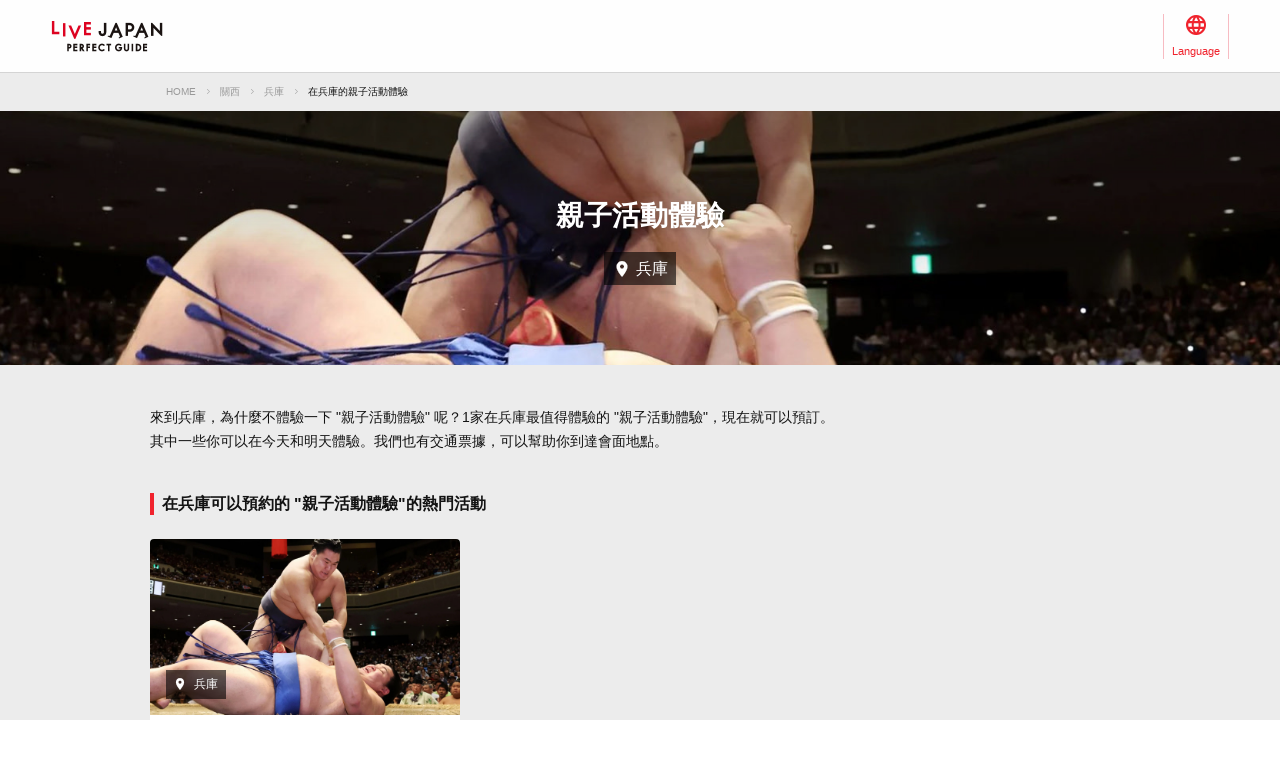

--- FILE ---
content_type: text/html; charset=UTF-8
request_url: https://livejapan.com/zh-tw/in-kansai/in-pref-hyogo/activity-family_friendly_activities/
body_size: 5988
content:
<!DOCTYPE HTML>
<html lang="zh-tw">
<head>
	<meta charset="utf-8">
	<meta name="viewport" content="width=device-width, initial-scale=1, maximum-scale=1, user-scalable=0, viewport-fit=cover">
	<meta name="format-detection" content="telephone=no" />
	<meta name="sc_page" content="sma" />
	<title>兵庫 親子活動體驗 - LIVE JAPAN (日本旅遊 ‧文化體驗導覽)</title>
	<meta name="robots" content="index,follow">
	<meta name="title" content="兵庫 親子活動體驗 - LIVE JAPAN (日本旅遊 ‧文化體驗導覽)" />
	<meta name="description" content="">
	<meta name="keywords" content="">
	<meta property="og:type" content="website" />
	<meta property="og:title" content="兵庫 親子活動體驗 - LIVE JAPAN" />
	<meta property="og:description" content="" />
	<meta property="og:url" content="https://livejapan.com/zh-tw/in-kansai/in-pref-hyogo/activity-family_friendly_activities/" />
			<meta property="og:image" content="https://rimage.gnst.jp/livejapan.com/img/sp/ljlogo_ogp.png?20251224175827" />
		<meta property="og:site_name" content="LIVE JAPAN" />
	<meta property="fb:app_id" content="574286576072073" />
	<meta name="twitter:card" content="summary_large_image" />
	<meta name="twitter:site" content="@LiveJapanGuide" />
		<link rel="canonical" href="https://livejapan.com/zh-tw/in-kansai/in-pref-hyogo/activity-family_friendly_activities/" />
			<link rel="alternate" href="https://livejapan.com/en/in-kansai/in-pref-hyogo/activity-family_friendly_activities/" hreflang="en" />
			<link rel="alternate" href="https://livejapan.com/zh-cn/in-kansai/in-pref-hyogo/activity-family_friendly_activities/" hreflang="zh-Hans" />
			<link rel="alternate" href="https://livejapan.com/zh-tw/in-kansai/in-pref-hyogo/activity-family_friendly_activities/" hreflang="zh-Hant" />
			<link rel="alternate" href="https://livejapan.com/ko/in-kansai/in-pref-hyogo/activity-family_friendly_activities/" hreflang="ko" />
			<link rel="alternate" href="https://livejapan.com/ja/in-kansai/in-pref-hyogo/activity-family_friendly_activities/" hreflang="ja" />
		<link type="text/css" rel="stylesheet" href="https://rimage.gnst.jp/livejapan.com/css/sp/shared_responsive.css?20251224175827" />
<link type="text/css" rel="stylesheet" href="https://rimage.gnst.jp/livejapan.com/css/sp/page/experience.css?20251224175827" />
		<link rel="apple-touch-icon" href="https://rimage.gnst.jp/livejapan.com/img/sp/ljlogo_icon.jpg?20251224175827" />
	<link rel="apple-touch-icon-precomposed" href="https://rimage.gnst.jp/livejapan.com/img/sp/ljlogo_icon.jpg?20251224175827" />
	<link rel="icon" sizes="192x192" href="https://rimage.gnst.jp/livejapan.com/img/sp/ljlogo_icon.jpg?20251224175827" />
	<link rel="shortcut icon" href="https://rimage.gnst.jp/livejapan.com/img/sp/livejapan.ico?20251224175827" />
	            <script type="application/ld+json">
            {"@context":"http:\/\/schema.org","@type":"WebSite","name":"\u89c0\u5149\u52dd\u5730\u3001\u9ad4\u9a57\u6307\u5357 - LIVE JAPAN","url":"https:\/\/livejapan.com\/zh-tw\/","alternateName":"LIVE JAPAN","description":"\u70ba\u5916\u570b\u904a\u5ba2\u63d0\u4f9b\u95dc\u897f\u7684\u89c0\u5149\u52dd\u5730\u548c\u9ad4\u9a57\u8cc7\u8a0a\uff01\u70ba\u60a8\u5168\u9762\u4ecb\u7d39SNS\u71b1\u9580\u8a71\u984c\u3001\u4eba\u6c23\u7206\u68da\u7684\u95dc\u897f\u90fd\u5167\u8fd1\u90ca\u5e97\u92ea\u3001\u89c0\u5149\u666f\u9ede\u3001\u512a\u60e0\u6d3b\u52d5\u3001\u4f34\u624b\u79ae\u8cc7\u8a0a\u7b49\u3002","potentialAction":{"@type":"SearchAction","target":{"@type":"EntryPoint","urlTemplate":"https:\/\/livejapan.com\/zh-tw\/list\/?q={search_string}"},"query-input":"required name=search_string"}}        </script>
            <script type="application/ld+json">
            {"@context":"http:\/\/schema.org","@graph":[{"@type":"BreadcrumbList","itemListElement":[{"@type":"ListItem","position":1,"item":{"@id":"https:\/\/livejapan.com\/zh-tw\/","name":"HOME"}},{"@type":"ListItem","position":2,"item":{"@id":"https:\/\/livejapan.com\/zh-tw\/in-kansai\/","name":"\u95dc\u897f"}},{"@type":"ListItem","position":3,"item":{"@id":"https:\/\/livejapan.com\/zh-tw\/in-kansai\/in-pref-hyogo\/spot-list\/area-al2801\/","name":"\u5175\u5eab"}},{"@type":"ListItem","position":4,"item":{"@id":"https:\/\/livejapan.com\/zh-tw\/in-kansai\/in-pref-hyogo\/activity-family_friendly_activities\/","name":"\u5728\u5175\u5eab\u7684\u89aa\u5b50\u6d3b\u52d5\u9ad4\u9a57"}}]}]}        </script>
    			<script src="//site.gnavi.co.jp/analysis/gtm_nt.js" async></script>
	</head>
<script async type="application/javascript" src="//anymind360.com/js/5092/ats.js"></script>
<script async src="https://securepubads.g.doubleclick.net/tag/js/gpt.js"></script>
<script>
  window.googletag = window.googletag || {
    cmd: []
  };
  googletag.cmd.push(function() {
    var slot = googletag.defineSlot('/7753536/lj-kns_resp_exp-genre_bottom/Multiple-size-fluid-fixed', [
      [320, 250],
      [320, 50],
      [336, 280],
      [250, 250],
      [200, 200],
      [320, 100],
      [728, 90],
      [300, 250],
      [970, 250],
      [970, 90]
    ], 'resp_exp-genre_bottom').
    addService(googletag.pubads());
    var mapping = googletag.sizeMapping().
    addSize([0, 0], [
      [320, 250],
      [320, 50],
      [336, 280],
      [250, 250],
      [200, 200],
      [320, 100],
      [300, 250]
    ]).
    addSize([768, 0], [
      [728, 90],
      [970, 250],
      [970, 90]
    ]).
    build();
    slot.defineSizeMapping(mapping);
    googletag.pubads().setCentering(true);
    googletag.pubads().enableSingleRequest();
    googletag.pubads().collapseEmptyDivs();
    googletag.enableServices();
  });
</script>

<body>
  <header class="l-header--min-height">
    <div class="l-header__body p-header__body js-header">
      <nav class="p-header__global p-header__global--wide">
        <div class="p-header__global-logo"><a href="https://livejapan.com/zh-tw/"></a></div>
        <ul>
          <li class="p-header__global-item p-header__global-item--lang js-header-lang-select-img">
            <span class="p-header__global-label">Language</span>
            <form name="headerLang">
              <select name="headerLangSelect" class="p-header__global-options js-header-lang-select">
                                                    <option value="https://livejapan.com/en/in-kansai/in-pref-hyogo/activity-family_friendly_activities/" data-id="en" >English‬</option>
                                                    <option value="https://livejapan.com/zh-cn/in-kansai/in-pref-hyogo/activity-family_friendly_activities/" data-id="zh-cn" >‪简体中文</option>
                                                    <option value="https://livejapan.com/zh-tw/in-kansai/in-pref-hyogo/activity-family_friendly_activities/" data-id="zh-tw" selected>繁體中文</option>
                                                    <option value="https://livejapan.com/ko/in-kansai/in-pref-hyogo/activity-family_friendly_activities/" data-id="ko" >한국어‬</option>
                                                    <option value="https://livejapan.com/ja/in-kansai/in-pref-hyogo/activity-family_friendly_activities/" data-id="ja" >日本語</option>
                              </select>
            </form>
          </li>
        </ul>
      </nav>
    </div>
  </header>
  <div class="wrapper js-wrapper">
    <main class="experience-genre">
                    
          <nav class="c-breadcrumbs">
            <ol class="c-breadcrumbs__list">
                                                
                    <li class="c-breadcrumbs__item">
                      <a href="https://livejapan.com/zh-tw/">HOME</a>
                    </li>
                                                                                  
                    <li class="c-breadcrumbs__item">
                      <a href="https://livejapan.com/zh-tw/in-kansai/">關西</a>
                    </li>
                                                                                  
                    <li class="c-breadcrumbs__item">
                      <a href="https://livejapan.com/zh-tw/in-kansai/in-pref-hyogo/spot-list/area-al2801/">兵庫</a>
                    </li>
                                                                
                  <li class="c-breadcrumbs__item">
                    <span>在兵庫的親子活動體驗</span>
                  </li>
                              
            </ol>
          </nav>
              
      <!-- ▲パンくず -->

            <div class="key-visual">
        <div class="key-visual__image-wrapper --genre">
          <img class="key-visual__image js-experience-image" src="https://res.klook.com/image/upload/activities/m0mz9rkdobl35d6mzr5z.jpg" alt="">
        </div>
        <div class="key-visual__heading">
          <h1 class="key-visual__title">親子活動體驗</h1>
          <div class="key-visual__area">
            <div class="experience-area-label">兵庫</div>
          </div>
        </div>
      </div>
              <div class="section__inner">
          <div class="experience__discription">
            <p>來到兵庫，為什麼不體驗一下 &quot;親子活動體驗&quot; 呢？1家在兵庫最值得體驗的 &quot;親子活動體驗&quot;，現在就可以預訂。</p>
            <p>其中一些你可以在今天和明天體驗。我們也有交通票據，可以幫助你到達會面地點。</p>
          </div>
        </div>
                          <section class="section">
          <div class="section__inner">
                        <div class="heading">
  <h2 class="heading__content heading__content--typeB">在兵庫可以預約的 &quot;親子活動體驗&quot;的熱門活動</h2>
</div>
<ul class="activity-list">
      <li class="activity-list__item-wrapper">
      <a href="https://livejapan.com/zh-tw/in-kansai/in-pref-hyogo/in-kobe_sannomiya_kitano/activity-family_friendly_activities/ac0191309/" class="activity-list__item" target="_blank" data-measurement="lj_pcsp_activitygenre_popular_cassette">
        <div class="activity-list__image-warrper">
          <img src="https://res.klook.com/image/upload/activities/m0mz9rkdobl35d6mzr5z.jpg" width="310" height="176" class="activity-list__image js-experience-image" loading="lazy" alt="">
          <div class="activity-list__area">
            <div class="experience-area-label">兵庫</div>
          </div>
        </div>
                  <p class="activity-list__title c-logo-klook">klook</p>
                <p class="activity-list__title line-clamp--row-2">日本相撲巡業賽&middot;神戶站｜GLION ARENA KOBE現場觀賽｜大阪集合</p>
        <div class="spot-rating">
                      <div class="spot-rating__rating">
              <span class="spot-rating__rating-star">0.0</span>
              <span class="spot-rating__rating-number">(0則評價)</span>
            </div>
                                      </div>
        <div class="activity-list__bottom">
          <div class="activity-list__price">16,769 JPY</div>
          <div class="activity-list__date">現在預訂，2026年3月31日起使用</div>
        </div>
      </a>
    </li>
  </ul>
          </div>
        </section>
      
      <p class="experience__coupon-note">*點擊橫幅複製折扣券並前往網站。請在結帳時貼上。</p>

            <div class="c-kkday-genre">
        <div class="section__inner">
          <a href="https://www.kkday.com/zh-tw/destination/jp-japan?cid=10448&amp;ud1=activlist-family_friendly_activities&amp;ud2=zh-tw" class="c-kkday__link" data-measurement="lj_pcsp_activitylist_KKDAY8" data-coupon-code="KKDAYLJ8" target="_blank">
            <img src="https://rimage.gnst.jp/livejapan.com/images/sp/kkday/banner_kkday_zh-tw.png?20251224175827" alt="kkday_coupon" class="pointer">
          </a>
        </div>
      </div>
            <div class="c-klook-genre">
        <div class="section__inner">
          <a href="https://www.klook.com/zh-TW/destination/co1012-japan/?aid=15027&amp;aff_adid=654416&amp;aff_ext=activlist-family_friendly_activities" class="c-klook__link"  data-measurement="lj_pcsp_activitylist_KLOOK" data-coupon-code="KLOOKNEW5" target="_blank">
            <img src="https://rimage.gnst.jp/livejapan.com/images/sp/klook/banner_klook_zh-tw.png?20251224175827" alt="klook_coupon" class="pointer">
          </a>
        </div>
      </div>

                    <section class="genre-list">
  <div class="section__inner">
    <div class="heading">
      <h2 class="heading__content heading__content--typeB">兵庫的各類活動</h2>
    </div>
    <div class="genre-list__block">
              <div class="heading">
          <h3 class="heading__content heading__content--typeC">活動 &amp; 體驗</h3>
        </div>
        <ul class="c-list-arrow genre-list__list">
                      <li><a href="https://livejapan.com/zh-tw/in-kansai/in-pref-hyogo/activity-classes_and_workshops/" data-measurement="lj_pcsp_activitygenre_cate_cassette"><span>課程 &amp; 工作坊</span></a></li>
                      <li><a href="https://livejapan.com/zh-tw/in-kansai/in-pref-hyogo/activity-outdoor_activities/" data-measurement="lj_pcsp_activitygenre_cate_cassette"><span>戶外活動</span></a></li>
                      <li><a href="https://livejapan.com/zh-tw/in-kansai/in-pref-hyogo/activity-hot_springs/" data-measurement="lj_pcsp_activitygenre_cate_cassette"><span>溫泉</span></a></li>
                      <li><a href="https://livejapan.com/zh-tw/in-kansai/in-pref-hyogo/activity-water_activities/" data-measurement="lj_pcsp_activitygenre_cate_cassette"><span>水上活動</span></a></li>
                      <li><a href="https://livejapan.com/zh-tw/in-kansai/in-pref-hyogo/activity-cultural_experiences/" data-measurement="lj_pcsp_activitygenre_cate_cassette"><span>文化體驗</span></a></li>
                      <li><a href="https://livejapan.com/zh-tw/in-kansai/in-pref-hyogo/activity-indoor_activities/" data-measurement="lj_pcsp_activitygenre_cate_cassette"><span>室內活動</span></a></li>
                      <li><a href="https://livejapan.com/zh-tw/in-kansai/in-pref-hyogo/activity-skiing_and_snowboarding/" data-measurement="lj_pcsp_activitygenre_cate_cassette"><span>雙板 &amp; 單板滑雪</span></a></li>
                      <li><a href="https://livejapan.com/zh-tw/in-kansai/in-pref-hyogo/activity-family_friendly_activities/" data-measurement="lj_pcsp_activitygenre_cate_cassette"><span>親子活動體驗</span></a></li>
                  </ul>
              <div class="heading">
          <h3 class="heading__content heading__content--typeC">旅行團 &amp; 觀光</h3>
        </div>
        <ul class="c-list-arrow genre-list__list">
                      <li><a href="https://livejapan.com/zh-tw/in-kansai/in-pref-hyogo/activity-day_tours/" data-measurement="lj_pcsp_activitygenre_cate_cassette"><span>一日遊</span></a></li>
                      <li><a href="https://livejapan.com/zh-tw/in-kansai/in-pref-hyogo/activity-cruises_and_island_tours/" data-measurement="lj_pcsp_activitygenre_cate_cassette"><span>遊船 &amp; 海島遊</span></a></li>
                      <li><a href="https://livejapan.com/zh-tw/in-kansai/in-pref-hyogo/activity-walking_and_biking/" data-measurement="lj_pcsp_activitygenre_cate_cassette"><span>步行 &amp; 自行車</span></a></li>
                      <li><a href="https://livejapan.com/zh-tw/in-kansai/in-pref-hyogo/activity-sightseeing/" data-measurement="lj_pcsp_activitygenre_cate_cassette"><span>觀光</span></a></li>
                      <li><a href="https://livejapan.com/zh-tw/in-kansai/in-pref-hyogo/activity-guided_food_tours/" data-measurement="lj_pcsp_activitygenre_cate_cassette"><span>美食導覽活動</span></a></li>
                      <li><a href="https://livejapan.com/zh-tw/in-kansai/in-pref-hyogo/activity-cherry_blossom_tours/" data-measurement="lj_pcsp_activitygenre_cate_cassette"><span>賞櫻活動</span></a></li>
                      <li><a href="https://livejapan.com/zh-tw/in-kansai/in-pref-hyogo/activity-winter_tours/" data-measurement="lj_pcsp_activitygenre_cate_cassette"><span>冬季活動</span></a></li>
                  </ul>
              <div class="heading">
          <h3 class="heading__content heading__content--typeC">景點&amp;表演</h3>
        </div>
        <ul class="c-list-arrow genre-list__list">
                      <li><a href="https://livejapan.com/zh-tw/in-kansai/in-pref-hyogo/activity-attraction_passes_and_more/" data-measurement="lj_pcsp_activitygenre_cate_cassette"><span>景點通票 &amp; 其他</span></a></li>
                      <li><a href="https://livejapan.com/zh-tw/in-kansai/in-pref-hyogo/activity-theme_and_water_parks/" data-measurement="lj_pcsp_activitygenre_cate_cassette"><span>主題樂園 &amp; 水上樂園</span></a></li>
                      <li><a href="https://livejapan.com/zh-tw/in-kansai/in-pref-hyogo/activity-museums_and_exhibitions/" data-measurement="lj_pcsp_activitygenre_cate_cassette"><span>博物館 &amp; 展覽</span></a></li>
                      <li><a href="https://livejapan.com/zh-tw/in-kansai/in-pref-hyogo/activity-zoo_and_aquariums/" data-measurement="lj_pcsp_activitygenre_cate_cassette"><span>動物園 &amp; 水族館</span></a></li>
                      <li><a href="https://livejapan.com/zh-tw/in-kansai/in-pref-hyogo/activity-shows_and_performances/" data-measurement="lj_pcsp_activitygenre_cate_cassette"><span>舞台表演</span></a></li>
                  </ul>
              <div class="heading">
          <h3 class="heading__content heading__content--typeC">交通＆旅遊服務</h3>
        </div>
        <ul class="c-list-arrow genre-list__list">
                      <li><a href="https://livejapan.com/zh-tw/in-kansai/in-pref-hyogo/activity-car_charter_and_private_transfers/" data-measurement="lj_pcsp_activitygenre_cate_cassette"><span>汽車包租和私人接送</span></a></li>
                      <li><a href="https://livejapan.com/zh-tw/in-kansai/in-pref-hyogo/activity-bus/" data-measurement="lj_pcsp_activitygenre_cate_cassette"><span>巴士</span></a></li>
                  </ul>
              <div class="heading">
          <h3 class="heading__content heading__content--typeC">美食品嚐</h3>
        </div>
        <ul class="c-list-arrow genre-list__list">
                      <li><a href="https://livejapan.com/zh-tw/in-kansai/in-pref-hyogo/activity-dining_experiences/" data-measurement="lj_pcsp_activitygenre_cate_cassette"><span>美食體驗</span></a></li>
                      <li><a href="https://livejapan.com/zh-tw/in-kansai/in-pref-hyogo/activity-buffet_and_special_meals/" data-measurement="lj_pcsp_activitygenre_cate_cassette"><span>吃到飽 &amp; 特色美食</span></a></li>
                      <li><a href="https://livejapan.com/zh-tw/in-kansai/in-pref-hyogo/activity-wagyu_yakiniku_bbq_and_meat/" data-measurement="lj_pcsp_activitygenre_cate_cassette"><span>和牛&amp;燒肉、壽喜燒餐廳</span></a></li>
                  </ul>
          </div>
  </div>
</section>
      
                    <section class="genre-list">
  <div class="section__inner">
    <div class="heading">
      <h2 class="heading__content heading__content--typeB">其他人氣城市的「親子活動體驗」活動</h2>
    </div>
    <div class="genre-list__block">
      <ul class="c-list-arrow">
                  <li><a href="https://livejapan.com/zh-tw/in-tokyo/in-pref-tokyo/activity-family_friendly_activities/" data-measurement="lj_pcsp_activitygenre_area_cassette"><span>東京</span></a></li>
                  <li><a href="https://livejapan.com/zh-tw/in-kansai/in-pref-osaka/activity-family_friendly_activities/" data-measurement="lj_pcsp_activitygenre_area_cassette"><span>大阪</span></a></li>
                  <li><a href="https://livejapan.com/zh-tw/in-kansai/in-pref-kyoto/activity-family_friendly_activities/" data-measurement="lj_pcsp_activitygenre_area_cassette"><span>京都</span></a></li>
                  <li><a href="https://livejapan.com/zh-tw/in-hokkaido/in-pref-hokkaido/activity-family_friendly_activities/" data-measurement="lj_pcsp_activitygenre_area_cassette"><span>北海道</span></a></li>
                  <li><a href="https://livejapan.com/zh-tw/in-tokyo/in-pref-other/in-pref-okinawa/activity-family_friendly_activities/" data-measurement="lj_pcsp_activitygenre_area_cassette"><span>沖繩</span></a></li>
                  <li><a href="https://livejapan.com/zh-tw/in-tokyo/in-pref-kanagawa/activity-family_friendly_activities/" data-measurement="lj_pcsp_activitygenre_area_cassette"><span>神奈川</span></a></li>
                  <li><a href="https://livejapan.com/zh-tw/in-tokyo/in-pref-other/in-pref-fukuoka/activity-family_friendly_activities/" data-measurement="lj_pcsp_activitygenre_area_cassette"><span>福岡</span></a></li>
                  <li><a href="https://livejapan.com/zh-tw/in-tokyo/in-pref-other/in-pref-aichi/activity-family_friendly_activities/" data-measurement="lj_pcsp_activitygenre_area_cassette"><span>愛知</span></a></li>
                  <li><a href="https://livejapan.com/zh-tw/in-tokyo/in-pref-other/in-pref-kumamoto/activity-family_friendly_activities/" data-measurement="lj_pcsp_activitygenre_area_cassette"><span>熊本</span></a></li>
                  <li><a href="https://livejapan.com/zh-tw/in-tokyo/in-pref-shizuoka/activity-family_friendly_activities/" data-measurement="lj_pcsp_activitygenre_area_cassette"><span>靜岡</span></a></li>
                  <li><a href="https://livejapan.com/zh-tw/in-tokyo/in-pref-other/in-pref-hiroshima/activity-family_friendly_activities/" data-measurement="lj_pcsp_activitygenre_area_cassette"><span>廣島</span></a></li>
                  <li><a href="https://livejapan.com/zh-tw/in-tokyo/in-pref-chiba/activity-family_friendly_activities/" data-measurement="lj_pcsp_activitygenre_area_cassette"><span>千葉</span></a></li>
                  <li><a href="https://livejapan.com/zh-tw/in-tokyo/in-pref-other/in-pref-ishikawa/activity-family_friendly_activities/" data-measurement="lj_pcsp_activitygenre_area_cassette"><span>石川</span></a></li>
                  <li><a href="https://livejapan.com/zh-tw/in-tohoku/in-pref-miyagi/activity-family_friendly_activities/" data-measurement="lj_pcsp_activitygenre_area_cassette"><span>宮城</span></a></li>
                  <li><a href="https://livejapan.com/zh-tw/in-tohoku/in-pref-niigata/activity-family_friendly_activities/" data-measurement="lj_pcsp_activitygenre_area_cassette"><span>新潟</span></a></li>
                  <li><a href="https://livejapan.com/zh-tw/in-kansai/in-pref-shiga/activity-family_friendly_activities/" data-measurement="lj_pcsp_activitygenre_area_cassette"><span>滋賀</span></a></li>
                  <li><a href="https://livejapan.com/zh-tw/in-tokyo/in-pref-other/in-pref-kagoshima/activity-family_friendly_activities/" data-measurement="lj_pcsp_activitygenre_area_cassette"><span>鹿兒島</span></a></li>
                  <li><a href="https://livejapan.com/zh-tw/in-tokyo/in-pref-other/in-pref-saga/activity-family_friendly_activities/" data-measurement="lj_pcsp_activitygenre_area_cassette"><span>佐賀</span></a></li>
                  <li><a href="https://livejapan.com/zh-tw/in-tokyo/in-pref-other/in-pref-gifu/activity-family_friendly_activities/" data-measurement="lj_pcsp_activitygenre_area_cassette"><span>岐阜</span></a></li>
                  <li><a href="https://livejapan.com/zh-tw/in-tokyo/in-pref-other/in-pref-tokushima/activity-family_friendly_activities/" data-measurement="lj_pcsp_activitygenre_area_cassette"><span>德島</span></a></li>
                  <li><a href="https://livejapan.com/zh-tw/in-kansai/in-pref-mie/activity-family_friendly_activities/" data-measurement="lj_pcsp_activitygenre_area_cassette"><span>三重</span></a></li>
                  <li><a href="https://livejapan.com/zh-tw/in-tokyo/in-pref-nagano/activity-family_friendly_activities/" data-measurement="lj_pcsp_activitygenre_area_cassette"><span>長野</span></a></li>
                  <li><a href="https://livejapan.com/zh-tw/in-tokyo/in-pref-gunma/activity-family_friendly_activities/" data-measurement="lj_pcsp_activitygenre_area_cassette"><span>群馬</span></a></li>
              </ul>
    </div>
  </div>
</section>
          </main>

            <div id="resp_exp-genre_bottom" class="experience__ad">
      <script>
        googletag.cmd.push(function() {
          googletag.display('resp_exp-genre_bottom');
        });
      </script>
    </div>
    <div>
  <a href="#" class="c-btn-to-top js-c-btn-to-top" data-measurement="lj_pcsp_activity_pageup"></a>
</div>

<footer class="l-footer p-footer">
  <small class="p-footer__copyright">
    <span class="p-footer__copyright-mark">&copy;</span> LIVE JAPAN</small>
</footer>
  </div>
  <!-- javascript -->
<script>
var sc_lj_all_data = {"lang":"zh-tw"};
var __base_data__ = {"domain":"livejapan.com","lang":"zh-tw","current_area_ll":"all03","geolocationError":"\u7121\u6cd5\u53d6\u5f97\u4f4d\u7f6e\u8cc7\u8a0a\u3002\n\u8acb\u7a0d\u5f85\u7247\u523b\u5f8c\u518d\u8a66\u4e00\u6b21\u3002","geolocationDisabled":"[\u4e0d\u80fd\u81ea\u52d5\u7372\u53d6\u4f4d\u7f6e\u7684\u7528\u6236]\n\u8acb\u6253\u958b\u60a8\u7684\u5ba2\u6236\u8011\u7684\u201c\u4f4d\u7f6e\u4fe1\u606f\u201d\u3002\n\u53e6\u5916\uff0c\u5982\u679c\u4f7f\u7528Google chrome\u700f\u89bd\u5668\uff0c\n\u6253\u958b\u201c\u4f4d\u7f6e\u4fe1\u606f\u201d\u6642\u4e5f\u53ef\u80fd\u4e0d\u80fd\u4f7f\u7528\u3002","is_accessed_from_china":false};
</script>
<script type="text/javascript" src="https://rimage.gnst.jp/livejapan.com/js/sp/page/experience.js?20251224175827"></script>
<!-- Google cd -->
<script>
  window.dataLayer = window.dataLayer || [];
  dataLayer.push({"dLcd111":"kansai","dLcd47":"zh-tw"});
</script>
<!-- End Google cd -->
<script src="//site.gnavi.co.jp/analysis/ga_measure.js" async></script>
</body>

</html>


--- FILE ---
content_type: text/html; charset=utf-8
request_url: https://www.google.com/recaptcha/api2/aframe
body_size: 134
content:
<!DOCTYPE HTML><html><head><meta http-equiv="content-type" content="text/html; charset=UTF-8"></head><body><script nonce="OlhLMF-3lMaXY3z-Du7bcQ">/** Anti-fraud and anti-abuse applications only. See google.com/recaptcha */ try{var clients={'sodar':'https://pagead2.googlesyndication.com/pagead/sodar?'};window.addEventListener("message",function(a){try{if(a.source===window.parent){var b=JSON.parse(a.data);var c=clients[b['id']];if(c){var d=document.createElement('img');d.src=c+b['params']+'&rc='+(localStorage.getItem("rc::a")?sessionStorage.getItem("rc::b"):"");window.document.body.appendChild(d);sessionStorage.setItem("rc::e",parseInt(sessionStorage.getItem("rc::e")||0)+1);localStorage.setItem("rc::h",'1769337439969');}}}catch(b){}});window.parent.postMessage("_grecaptcha_ready", "*");}catch(b){}</script></body></html>